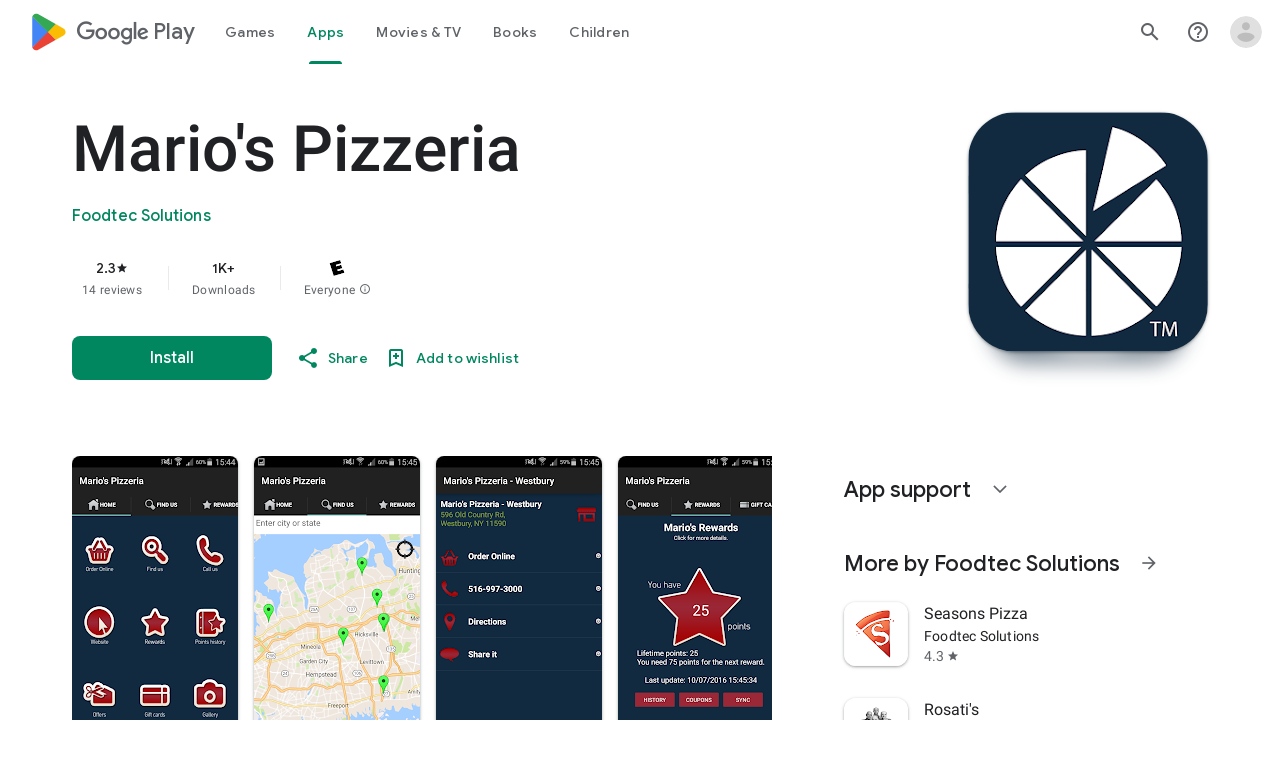

--- FILE ---
content_type: text/plain; charset=utf-8
request_url: https://play.google.com/play/log?format=json&authuser&proto_v2=true
body_size: -435
content:
["900000","1768775942128"]

--- FILE ---
content_type: text/javascript; charset=UTF-8
request_url: https://www.gstatic.com/_/boq-play/_/js/k=boq-play.PlayStoreUi.en_US.Ae3awK4TYmA.2021.O/ck=boq-play.PlayStoreUi.9kB7SD1bHDc.L.B1.O/am=GxZ3gD3vDwAASTDg98R_2BY/d=1/exm=A7fCU,ArluEf,BBI74,BVgquf,BfdUQc,EFQ78c,GkRiKb,IJGqxf,IZT63,IcVnM,JH2zc,JNoxi,JWUKXe,KUM7Z,LCkxpb,LEikZe,LvGhrf,MI6k7c,MdUzUe,MpJwZc,NkbkFd,NwH0H,O1Gjze,O6y8ed,OTA3Ae,PHUIyb,PrPYRd,QIhFr,RMhBfe,RQJprf,RqjULd,RyvaUb,SWD8cc,SdcwHb,SpsfSb,UUJqVe,Uas9Hd,Ulmmrd,V3dDOb,WO9ee,XVMNvd,Z5uLle,ZDZcre,ZwDk9d,_b,_tp,aTwUve,aW3pY,byfTOb,chfSwc,e5qFLc,fI4Vwc,fdeHmf,fl2Zj,gychg,hKSk3e,hc6Ubd,indMcf,j9sf1,jX6UVc,kJXwXb,kjKdXe,lazG7b,lpwuxb,lsjVmc,lwddkf,m9oV,mI3LFb,mdR7q,n73qwf,nKuFpb,oEJvKc,p3hmRc,pCKBF,pYCIec,pjICDe,pw70Gc,qTnoBf,qfGEyb,rpbmN,sJhETb,soHxf,t1sulf,tBvKNb,tKHFxf,vNKqzc,vrGZEc,w9hDv,wW2D8b,wg1P6b,ws9Tlc,xQtZb,xUdipf,ywOR5c,z5Gxfe,zBPctc,zbML3c,zr1jrb/excm=_b,_tp,appdetailsview/ed=1/wt=2/ujg=1/rs=AB1caFVQ5Bw4ZhtxE5wa_JTEKSyv40rS4A/ee=EVNhjf:pw70Gc;EmZ2Bf:zr1jrb;Hs0fpd:jLUKge;JsbNhc:Xd8iUd;K5nYTd:ZDZcre;LBgRLc:SdcwHb;Me32dd:MEeYgc;NJ1rfe:qTnoBf;NPKaK:SdcwHb;NSEoX:lazG7b;Pjplud:EEDORb;QGR0gd:Mlhmy;Rdd4dc:WXw8B;SNUn3:ZwDk9d;ScI3Yc:e7Hzgb;Uvc8o:VDovNc;YIZmRd:A1yn5d;a56pNe:JEfCwb;cEt90b:ws9Tlc;d0xV3b:KoEHyd;dIoSBb:SpsfSb;dowIGb:ebZ3mb;eBAeSb:zbML3c;iFQyKf:QIhFr;ikbPFc:UfnShf;lOO0Vd:OTA3Ae;nAu0tf:z5Gxfe;oGtAuc:sOXFj;pXdRYb:MdUzUe;qQEoOc:KUM7Z;qafBPd:yDVVkb;qddgKe:xQtZb;sgjhQc:bQAegc;wR5FRb:O1Gjze;wZnI8b:Oh9t6d;xqZiqf:BBI74;yEQyxe:TLjaTd;yxTchf:KUM7Z;zxnPse:GkRiKb/dti=1/m=dfkSTe
body_size: 7104
content:
"use strict";this.default_PlayStoreUi=this.default_PlayStoreUi||{};(function(_){var window=this;
try{
_.Fh(_.Tpa);
_.r("sOXFj");
var mza=class extends _.Qs{H(a){return a()}};_.Ms(_.Spa,mza);
_.u();
_.r("oGtAuc");
_.kya=new _.Ek(_.Tpa);
_.u();
var lya;lya=function(){var a=_.Ie(1);a=_.Ee(a,_.Fda);if(!_.De(a))return a};_.At=function(a,b){a&&_.bf.Jb().register(a,b)};_.mya=class extends _.Im{constructor(){super();this.soy=this.am=null;if(this.So()){var a=_.Jja(this.Hj(),[_.El,_.Dl]);a=_.Rg([a[_.El],a[_.Dl]]).then(function(b){this.soy=b[0];this.am=b[1]},null,this);this.wf(a)}this.Pa=lya()}wf(a){_.Hm(this,a)}Aq(a){return this.Pa.Aq(a)}getData(a){return this.Pa.getData(a)}CA(){}};
_.r("q0xTif");
var nya=function(a){const b=c=>{_.Rm(c)&&(_.Rm(c).Lc=null,_.lt(c,null));c.XyHi9&&(c.XyHi9=null)};b(a);a=a.querySelectorAll("[c-wiz]");for(let c=0;c<a.length;c++)b(a[c])};_.Es(_.Fm,_.Em);var oya,pya,qya,rya;oya=function(a){const b=a.hb();return(...c)=>a.Sa.H(()=>b(...c))};pya=function(a){const b=a.ka();return b?(...c)=>a.Sa.H(()=>b(...c)):b};qya=function(a,b,c){const d=a.am.Bq().H.createElement("div");a.La.Qq(d,b,c);return d.childNodes.length==1?d.firstChild:d};rya=function(a,b){const c=a.am.Bq().H.createElement("view-header");c.style.display="none";const d=pya(a);b=a.na()?b:{Ca:a.qa.getParams()};a.O()?a.La.Qq(c,d,b):(a=a.soy.qa(d,b),c.appendChild(a));return c};
_.Bt=class extends _.mya{static Na(){return{context:{V6:"FVxLkf"},service:{Tb:_.yt,component:_.rt,Hfa:_.kya}}}constructor(a){super();var b=a.context.V6;this.qa=b.yr;this.Ma=this.Wa=this.wa=null;this.La=a.service.Tb;this.Sa=a.service.Hfa;a=this.qa.ka.then(c=>{this.wa=c;this.Wa=this.qa.id.Ba(c,this.qa.getParams()).variant});b=b.lY.then(c=>{this.Ma=c});this.Fa=this.Fa.bind(this);this.wf(_.Rg([a,b]))}H(){return""}O(){return!1}Vj(){return this.qa}Oz(){var a=_.gb(this.Ma,this.Fa);a={Ca:this.qa.getParams(),
CX:this.qa.Ba,Aa:{E2:!1,Ca:this.qa.getParams(),ab:this.qa.id.qa,TL:this.qa.TG,Ya:this.H(),jsdata:_.hb(this.wa)},Hb:a,ona:this.Wa};Object.assign(a,this.wa||{});Object.assign(a,this.qa.H);Object.assign(a.Aa,this.qa.H);return a}Fa(a,b){return Array.isArray(a)?a.length!=1||(b=this.qa.id.O()[b],b&&b.vd)?_.cg(a,c=>c.Oz()):a[0].Oz():a.Oz()}ka(){return null}na(){return!1}render(){var a=this.Oz(),b=oya(this);b=this.O()?qya(this,b,a):this.soy.Qc(b,a);this.ka()&&(a=rya(this,a),b.appendChild(a));(a=this.qa.id.ka())&&
a.length>0&&a.forEach(()=>{});this.qa.rendered(b);return b}Ba(){return this.soy.O(oya(this),this.Oz())}CA(a){var b=this.Oz();const c=oya(this);nya(a);this.La.wi(a,c,b);this.Vj().rendered(a);this.ka()&&(b=rya(this,b),b=(new _.rn(b)).tc(),_.hh(_.gh(a).body,"nHjqDd",b))}};_.At(_.zt,_.Bt);
_.u();
_.BFa=_.x("yNB6me",[_.zt]);
_.lGa=_.x("dfkSTe",[_.zt]);
_.nGa=_.x("qqarmf",[_.zt]);
_.pGa=_.x("FuzVxc",[_.zt]);
_.sGa=_.x("I8lFqf",[_.zt]);
var KLc,LLc,MLc,NLc,OLc,PLc,QLc,RLc,SLc,TLc,ULc,VLc,WLc,XLc,V1,YLc,ZLc,$Lc,aMc,bMc,cMc,dMc,eMc,fMc,gMc,hMc,jMc,kMc,lMc,mMc,nMc,oMc,pMc,qMc,rMc,sMc;KLc=function(a,b){return _.hj(a,b)};LLc=function(a){return _.H(a,2)};MLc=class extends _.v{constructor(a){super(a)}jc(){return _.I(this,2)}qc(a){return _.Nj(this,2,a)}};NLc=function(a){return _.G(a,MLc,4)};OLc=class extends _.v{constructor(a){super(a)}H(){return _.H(this,1)}O(){return _.H(this,2)}ka(){return _.G(this,_.Ov,3)}};PLc=class extends _.v{constructor(a){super(a)}};
QLc=class extends _.v{constructor(a){super(a)}jc(){return _.I(this,1)}qc(a){return _.Nj(this,1,a)}};RLc=[2,6,7];SLc=[4,5];TLc=class extends _.v{constructor(a){super(a)}};ULc=function(a){return _.cj(a,TLc,1,_.Wi())};VLc=class extends _.v{constructor(a){super(a)}};WLc=class extends _.v{constructor(a){super(a)}};XLc=[2,3];V1=function(a){return _.J(a,OLc,3,XLc)};YLc=function(a){a.ma("data-mt","8F6486BF-D2A5-410E-91C9-E13489332881")};
$Lc=function(a){a.open("li","zX8WCb");a.ha(ZLc||(ZLc=["role","separator"]));a.ma("class"," VfPpkd-StrnGf-rymPhb-clz4Ic");a.W();a.Da()};aMc=function(a,b){const c=_.BN(d=>{YLc(d);_.Z()&&_.CN(d,_.zN())});_.KN(a,b,!1,!1,void 0,"VfPpkd-rymPhb-Abojl jDawJf",c)};bMc=function(a,b,c){c="VfPpkd-rymPhb-Abojl"+(c?" "+c:"");const d=_.BN(e=>{YLc(e);_.Z()&&_.CN(e,_.zN())});_.LN(a,b,void 0,c,d)};_.iMc=class extends _.v{constructor(a){super(a)}};
rMc=function(a){a.open("div","XmLLac");a.ha(nMc||(nMc=["class","pib0Be"]));a.W();a.va("a","pMmnn");a.ha(oMc||(oMc="href https://policies.google.com/privacy target _blank class Afmgcd".split(" ")));a.W();a.text(_.Hk("Privacy Policy"));a.close();a.va("span","oJDiv");a.ha(pMc||(pMc=["class","j55CI"]));a.W();a.text(" \u2022 ");a.close();a.va("a","JkHYte");a.ha(qMc||(qMc="href https://myaccount.google.com/termsofservice target _blank class Afmgcd".split(" ")));a.W();a.text(_.Hk("Terms of Service"));a.close();
a.Da()};
sMc=function(a,b,c,d,e,f){const g=a.ID,h=a.hu,k=_.Mt(f??e);_.AV(b,{Ca:c,Aa:d,jscontroller:"IJGqxf",jsaction:"FzgWvd:fmKhsb;iFFCZc:nixEK;",body:_.Y(l=>{l.open("div","Kg4Xbd");l.W();var n=_.ZU(g?.H())??_.ZU(V1(k)?.ka())??"";const q=_.dN(n,_.PM(_.TM(_.SM(_.RM(_.QM(new _.UM,!0),!0),!0),!0),32)),t=_.dN(n,_.PM(_.TM(_.SM(_.RM(_.QM(new _.UM,!0),!0),!0),!0),64)),w=_.BN(B=>{B.ma("srcset",q+" 1x, "+t+" 2x")}),y=g==null;n=_.BN(B=>{B.ma("jslog","219258; 1:3160; track:click")});const z=_.Y(B=>{const F=_.Y(ba=>
{q?(ba.U("fH8Dkf"),_.MN(ba,q,"VfPpkd-kBDsod WrEZCd",w)):(ba.U("JfQXie"),_.YN(ba,"account_circle","AX0y7c"));ba.V()});var K="";if(V1(k)){var Q="Google Account: "+(y?V1(k)?.H():_.Mt(g).getName()??"")+" ("+(y?V1(k)?.O():h??"")+")";K+=Q}else K+="Open account menu";Q=_.BN(ba=>{_.ttb(ba);_.CN(ba,_.zN(""))});B.U("v3zBHc");_.XN(a,B,K,F,q?"PeWVCc":"",void 0,void 0,void 0,Q,void 0,void 0,void 0,void 0,void 0,void 0,void 0,void 0,void 0,!0);B.V()}),E=_.Y(B=>{const F=_.Y(K=>{if(V1(k)){K.open("div","anSVp");K.ha(jMc||
(jMc=["class","YQy4vd"]));K.W();K.va("img","JuPYVb");K.ha(kMc||(kMc=["class","jCQ2Zb"]));K.ma("src",_.Aq(q));_.CN(K,_.zN(w));K.ma("alt","Profile");K.W();K.close();K.va("div","r9Haqd");K.W();K.va("div","luoiVb");K.ha(lMc||(lMc=["class","ItxEje"]));K.W();K.print(y?V1(k)?.H():_.Mt(g).getName()??"");K.close();K.va("div","Fo0hbe");K.ha(mMc||(mMc=["class","JauZY"]));K.W();K.print(y?V1(k)?.O():h??"");K.close();K.close();K.close();var Q=_.BN(U=>{var fa=U.ma;var qa=NLc(V1(k));qa=_.G(qa,_.Ov,1);fa.call(U,"data-href",
""+_.ZU(qa));U.ma("data-target","_blank")});K.U("BxaO9");_.ON(K,LLc(NLc(V1(k))),void 0,void 0,"BYi1pe",void 0,Q);K.V()}else if(_.J(k,WLc,2,XLc)){Q=_.Y(U=>{const fa=_.Y(qa=>{qa.U("lND1fc");var wa=wa===void 0?"":wa;qa.open("svg","SRyYyc");qa.ha(cMc||(cMc="xmlns;http://www.w3.org/2000/svg;height;24px;viewBox;0 0 24 24;width;24px".split(";")));qa.ma("class",wa);qa.W();qa.va("path","aZXvD");qa.ha(dMc||(dMc=["d","M22.56 12.25c0-.78-.07-1.53-.2-2.25H12v4.26h5.92c-.26 1.37-1.04 2.53-2.21 3.31v2.77h3.57c2.08-1.92 3.28-4.74 3.28-8.09z",
"fill","#4285F4"]));qa.W();qa.close();qa.va("path","fQ4GJb");qa.ha(eMc||(eMc=["d","M12 23c2.97 0 5.46-.98 7.28-2.66l-3.57-2.77c-.98.66-2.23 1.06-3.71 1.06-2.86 0-5.29-1.93-6.16-4.53H2.18v2.84C3.99 20.53 7.7 23 12 23z","fill","#34A853"]));qa.W();qa.close();qa.va("path","hsDDD");qa.ha(fMc||(fMc=["d","M5.84 14.09c-.22-.66-.35-1.36-.35-2.09s.13-1.43.35-2.09V7.07H2.18C1.43 8.55 1 10.22 1 12s.43 3.45 1.18 4.93l2.85-2.22.81-.62z","fill","#FBBC05"]));qa.W();qa.close();qa.va("path","oRRIIb");qa.ha(gMc||(gMc=
["d","M12 5.38c1.62 0 3.06.56 4.21 1.64l3.15-3.15C17.45 2.09 14.97 1 12 1 7.7 1 3.99 3.47 2.18 7.07l3.66 2.84c.87-2.6 3.3-4.53 6.16-4.53z","fill","#EA4335"]));qa.W();qa.close();qa.va("path","OyygD");qa.ha(hMc||(hMc=["d","M1 1h22v22H1z","fill","none"]));qa.W();qa.close();qa.Da();qa.V()});U.U("NY8Lqf");bMc(U,fa);U.V()});var ba=_.BN(U=>{var fa=U.ma;var qa=_.J(k,WLc,2,XLc);qa=_.G(qa,_.Ov,1);fa.call(U,"data-href",""+_.ZU(qa));U.ma("data-add-continue-url-param","true")});K.U("I5j07c");_.ON(K,"Sign in with Google",
Q,void 0,void 0,void 0,ba);K.V()}Q=ULc(_.G(k,VLc,1));ba=Q.length;for(let U=0;U<ba;U++){var ha=Q[U];K.Ec("ZKG7xe-"+U);$Lc(K);K.Ic();ha=_.cj(ha,QLc,1,_.Wi());const fa=ha.length;for(let qa=0;qa<fa;qa++){const wa=ha[qa],Ja=_.Y(wb=>{if(_.yj(wa,6,RLc)){wb.U("mgNgod");var Vb=_.yj(wa,6,RLc);aMc(wb,Vb);wb.V()}else _.EN(_.YU(_.J(wa,_.$v,7,RLc)))&&(wb.U("JST16c"),Vb=_.YU(_.J(wa,_.$v,7,RLc)),bMc(wb,Vb,"JyVPdd"),wb.V())}),Fa=_.BN(wb=>{wb.ma("data-href",""+_.ZU(_.G(wa,_.Ov,3)));_.kj(wa,11)&&wb.ma("data-navigation",
"server");_.kj(wa,9)&&wb.ma("data-add-continue-url-param","true");if(_.G(wa,PLc,10)){var Vb=_.G(wa,PLc,10);if(_.nj(Vb,1)){Vb=wb.ma;var Gb=_.G(wa,PLc,10);Gb=_.nj(Gb,1);Vb.call(wb,"jslog","178829; 1:"+Gb+"; track:click;")}}});K.Ec("lpA9lb-"+U+"-"+qa);_.ON(K,_.H(wa,1),Ja,_.kj(wa,8)?_.UN(_.Ph(KLc(wa,_.Ti(wa,SLc,5)))):"",void 0,"ffeky",Fa);K.Ic()}}K.U("QifnKb");$Lc(K);K.V();K.U("yrdMLb");rMc(K);K.V()});B.U("nV3rn");_.mtb(a,B,F,"Account menu","ydGPV","Ll1HQd",void 0,!0,void 0,!0);B.V()});l.U("PSDvFc");
_.ptb(a,l,z,E,void 0,void 0,!0,n);l.V();l.close()})})};_.tMc=function(a,b,c){sMc(c??{},a,b.Ca,b.Aa,b.e9,b.f9)};_.tMc.Ha=_.M;_.uMc=()=>({variant:null,Xa:[],Za:{}});var W1=class extends _.v{constructor(a){super(a)}};W1.prototype.ua="NUAMvf";new _.C(W1);new _.C(_.YX);_.Io.EkPGVc=_.Ho;var vMc=new _.If("Qu3lde",_.YX,W1,[_.Tk,!0,_.Uk,"/PlayStoreDataService.GetProfileMenuInfo"]);var wMc,xMc;wMc=function(a,b,c){a=c||{};b=a.Qa||"rpc";c=new W1;var d={fatal:!1,te:["ptiYyf"],Gb:[{key:_.at,value:new _.WE},{key:_.bt,value:new _.WE}]};let e;for(e in a)d[e]=a[e];return{wb:vMc,Qa:b,Fb:c,metadata:d}};xMc=function(a,b,c){a=c||{};b=a.Qa||"rpc";c=new W1;_.Fj(c,2,!0);var d={fatal:!1,te:["h23ySe"],Gb:[{key:_.at,value:new _.WE},{key:_.bt,value:new _.WE}]};let e;for(e in a)d[e]=a[e];return{wb:vMc,Qa:b,Fb:c,metadata:d}};
_.yMc=_.cC({ab:!1,name:"vWsi9c",Ya:_.BFa,params:{ctor:_.iMc},nb:[],data:{e9:wMc,mpa:_.VE(wMc),f9:xMc,npa:_.VE(xMc)},mb:_.uMc,kb:{},children:{}});
_.kQc=class extends _.v{constructor(a){super(a)}H(){return _.sj(this,1,1)}O(){return _.oj(this,2)}};_.lQc=()=>({variant:null,Xa:[],Za:{}});_.mQc=_.cC({ab:!0,name:"JfmpUc",Ya:_.nGa,params:{ctor:_.kQc},nb:[],data:{Jo:function(){}},mb:_.lQc,kb:{},children:{}});
var oQc,pQc,qQc,rQc,sQc,tQc,uQc,vQc,wQc,xQc,yQc,zQc,AQc,BQc,CQc,DQc,EQc,FQc,GQc,HQc;_.nQc=class extends _.v{constructor(a){super(a)}};
BQc=function(a,b,c,d,e,f){b.open("div","ifJdEe");b.ma("class",e?"fWLDob":"FfLSic");b.W();f?(b.open("div","oYlzzd"),b.ha(xQc||(xQc=["class","VnJy5c"])),b.W(),b.U("ZnOmob"),_.cV(a,b,32,32,void 0,f,"OWBiB",!0),b.V(),b.close(),b.open("div","lSvrVd"),b.ha(yQc||(yQc=["class","qfH6Df"])),b.W(),b.print(c),b.print(d)):(b.open("div","Nuomkb"),b.ha(zQc||(zQc=["class","VnJy5c"])),b.W(),b.U("nC7Kb"),_.KN(b,e?"history":"search",void 0,void 0,void 0,"dbAtlf"),b.V(),b.close(),b.open("div","aApfD"),b.ha(AQc||(AQc=
["class","qfH6Df"])),b.W(),b.print(c));b.close();b.Da()};
FQc=function(a,b,c,d,e,f,g,h,k,l,n,q){b.open("li","iq92vb");b.ha(vQc||(vQc="class,YVhSle,role,option,jsaction,click:yaxEMb; mouseover:KC7Teb; mouseleave:n7h1o;,jsname,ldDtVd".split(",")));b.ma("id",h+"-"+g);b.ma("data-display-text",c+d+e);b.ma("data-index",""+g);b.ma("aria-selected",""+f);b.W();f=_.Y(t=>{const w=_.Y(z=>{z.U("FriyHb");z.open("div","zilhs");z.ha(CQc||(CQc=["class","WuMlDe"]));z.W();z.print(c);z.va("b","PwmUBd");z.ha(DQc||(DQc=["class","XPmdRc"]));z.W();z.print(d);z.close();z.print(e);
z.Da();z.V()}),y=_.Y(z=>{z.U("YC9t9b");z.open("div","hZIixf");z.ha(EQc||(EQc=["class","oWSyie"]));z.W();n!=null&&(z.print(n),z.U("yddLM"),_.KN(z,"star_rate",void 0,void 0,void 0,"sRzXp"),z.V());z.Da();z.V()});t.U("qo89v");BQc(a,t,w,y,k,l);t.V()});q?(g=_.BN(t=>{t.ma("tabindex","-1")}),b.U("LBcuad"),_.O0(b,{navigation:q,Ea:"QTWoUe",content:f,attributes:g},a),b.V()):b.print(f);b.open("div","E7TWR");b.ha(wQc||(wQc="class,NGOzcb,jsaction,click:gb9M9; mousedown:iZIFgc; touchstart:iZIFgc;,jsname,Ir3x4c".split(",")));
b.ma("data-display-text",c+d+e);b.W();b.U("iEgyNd");_.KN(b,"north_west",void 0,void 0,void 0,"UzumSc");b.V();b.close();b.Da()};
GQc=function(a,b){const c=this.Xc;var d=this.H;const e=this.na,f=this.O,g=this.ka;var h=this.qa,k=b.Xs;const l=b.mf;b=_.JM();a.open("div","Kyi96e");a.ha(oQc||(oQc="jsaction click:mLt3mc;rcuQ6b:YOF2ad;qako4e:YOF2ad;kT0ch:s8Aiuc role combobox aria-haspopup listbox".split(" ")));a.ma("class","hQnXo"+(d?" sMVRZe":""));a.ma("jscontroller","q0NEmc");a.ma("aria-expanded",""+d);d&&a.ma("aria-controls",b);d&&a.ma("aria-owns",b);a.W();a.U("sUrs2b");a.open("div","dIu99");a.W();a.va("label","sndXrf");a.ha(pQc||
(pQc=["class","ePyrDc"]));a.W();a.va("div","B6vHxd");a.ha(qQc||(qQc=["class","j1R2Me"]));a.W();a.U("D2efMc");_.KN(a,"search",void 0,void 0,void 0,"Ic6Vy");a.V();a.close();a.va("div","vrScbe");a.ha(rQc||(rQc="class UJwHBc jsname t9v86 jsaction click:m8lR2c;".split(" ")));a.W();a.U("y7lmnb");_.KN(a,"west",void 0,void 0,void 0,"opB26b");a.V();a.close();let n="";switch(k){case 1:n+="Search for apps & games";break;case 9:k="";k=l?.H()?k+"Search Movies & TV":k+"Search Movies";n+=k;break;case 5:n+="Search Books";
break;default:n+="Search for apps & games"}k=n;a.va("input","Hh4asb");a.ha(sQc||(sQc="class{HWAcU{jsname{oA4zhb{jsaction{input:atZ8Pd; click:mLt3mc,quipkb; keydown:duASZc{autocomplete{off{aria-autocomplete{list{type{text".split("{")));a.ma("aria-label","Search Google Play");g>=0&&a.ma("aria-activedescendant",b+"-"+g);a.ma("placeholder",k);a.W();a.close();h!=null&&h.length>0&&(a.open("div","ZN6Dbd"),a.ha(tQc||(tQc="class XLWCmc jsname YQKB2b jsaction click:jiNRsc;".split(" "))),a.W(),a.U("X2CH6c"),
_.KN(a,"clear",void 0,void 0,void 0,"VFjhDf"),a.V(),a.close());a.close();a.Da();a.V();if(d){a.U("Ag8Jv");a.open("ul","VtAogf");a.ha(uQc||(uQc=["class","H3UN0","role","listbox"]));a.ma("id",b);a.W();d=e.length;for(h=0;h<d;h++)k=e[h],a.U("c9Ybp"),FQc(c,a,k.prefix,k.match,k.suffix,h===g,h,b,!0),a.V();d=f.length;for(h=0;h<d;h++)k=f[h],a.U("iztnZb"),FQc(c,a,k.prefix,k.match,k.suffix,h+e.length===g,h+e.length,b,!1,_.G(k.xy,_.Qv,2),_.Ri(k.xy,10,void 0,void 0,_.tc),k.xy.Yb()),a.V();a.Da();a.V()}a.Da()};
HQc=function(a,b,c,d,e){_.AV(b,{Ea:"QvOuef",Ca:c,Aa:d,body:_.Y(f=>{f.U("oxorXb");var g={Xs:_.sj(c,1,1),mf:e};f.oc(_.dPc,"Kyi96e","div",g,a,GQc);f.V()})})};_.IQc=function(a,b,c){HQc(c,a,b.Ca,b.Aa,b.mf)};_.IQc.Ha=_.M;_.JQc=()=>({variant:null,Xa:[],Za:{}});var KQc;KQc=function(a,b,c){a=c||{};b=a.Qa||"rpc";c=new _.DG;var d={fatal:!1,Gb:[{key:_.at,value:new _.WE},{key:_.bt,value:new _.WE}]};let e;for(e in a)d[e]=a[e];return{wb:_.EG,Qa:b,Fb:c,metadata:d}};_.LQc=_.cC({ab:!1,name:"OhtnEd",Ya:_.pGa,params:{ctor:_.nQc},nb:[],data:{mf:KQc,mM:_.VE(KQc)},mb:_.JQc,kb:{},children:{}});
var NQc;_.MQc=class extends _.v{constructor(a){super(a)}};NQc=function(a,b,c,d,e){_.AV(b,{Ca:c,Aa:d,body:_.Y(f=>{f.U("kJSOLb");_.cOc(a,f,e.H(),_.sj(c,1,1));f.V()})})};_.OQc=function(a,b,c){NQc(c,a,b.Ca,b.Aa,b.Jo)};_.OQc.Ha=_.M;_.PQc=()=>({variant:null,Xa:[],Za:{}});_.QQc=_.cC({ab:!0,name:"qJGTve",Ya:_.sGa,params:{ctor:_.MQc},nb:[],data:{Jo:function(){}},mb:_.PQc,kb:{},children:{}});
_.r("dfkSTe");
_.a2.prototype.H=_.aa(474,function(){return _.oj(this,3)});var RQc=function(a,b){_.Pj(a,1,b)},SQc=function(a,b){_.Fj(a,2,b)},TQc=function(a,b){_.Pj(a,1,b)},UQc=class extends _.v{constructor(a){super(a)}getId(){return _.sj(this,1,1)}H(){return _.nj(this,1)}Yb(){return _.G(this,_.Vv,2)}Ga(){return _.I(this,3)}Ja(){return _.H(this,3)}};UQc.prototype.ua="c7uwzc";var VQc=class extends _.v{constructor(a){super(a)}H(){return _.cj(this,UQc,1,_.Wi())}};VQc.prototype.ua="tjNwSb";
var WQc,XQc,YQc,ZQc,$Qc=function(a,b,c,d,e,f,g){b.open("div","jMdBnf");_.CN(b,_.zN(d));b.W();d=_.Y(k=>{k.U("MmT8u");_.KN(k,e,void 0,void 0,void 0,"r9optf");k.V()});const h=_.BN(k=>{g&&_.CN(k,_.zN(""))});b.U("z7kyrc");_.XN(a,b,c,d,void 0,void 0,f,void 0,h,void 0,void 0,void 0,void 0,void 0,void 0,void 0,void 0,void 0,!0);b.V();b.Da()},aRc=function(a,b){const c=b.nm,d=_.BN(e=>{e.ma("jscontroller","IcVnM");e.ma("jsaction","rcuQ6b:ewIngf;JIbuQc:L1KARc")});$Qc(b,a,"Help Center",d,"help_outline",c!=="he"&&
c!=="iw","helpButton")},bRc=function(a,b){const c=_.BN(d=>{d.ma("jsaction","JIbuQc:bWGA9c;")});$Qc(b,a,"Search",c,"search",void 0,"searchButton")},cRc=function(a,b){const c=this.Xc;var d=this.H,e=b.Ca;const f=b.Hb;b=b.disable;a.open("header","saioed");a.ha(XQc||(XQc=["jsaction","rcuQ6b:npT2md;KwkHzf:IPLOJd;tGMTLb:T1PkR;","role","banner"]));a.ma("class","S3WLMd "+(d?" QKrU5e":""));a.ma("jscontroller","ArluEf");a.W();a.va("nav","iT61ie");a.ha(YQc||(YQc=["class","oPjgQb"]));a.ma("aria-label","Page Header");
a.W();a.U("ZS1W6b");d=_.sj(e,4);var g=_.sj(e,6),h=_.ZU(_.G(e,_.Ov,7));const k=c.de,l=(0,_.eq)("/store/games");a.open("a","NX4XQb");a.ma("href",b&&k.H()!==1?"#":_.zq(h??l));a.ma("aria-label","Google Play logo");a.ma("class","f0UV3d"+(d===2?" SwliHe":""));a.W();a.U("ZMSRTb");_.oq("Ta",g)(a,null,c);a.V();a.Da();a.V();a.U("tFT7I");b=_.sj(e,2);d=_.sj(e,4);switch(b){case 1:d!==1&&(a.U("yCPj9"),_.OQc(a,f.ZM,c),a.V());break;case 2:a.U("pVWWoe"),_.IQc(a,f.KU,c),a.V()}a.V();a.U("VRSFXb");b=_.sj(e,2);a.open("div",
"xnSAue");a.ha(ZQc||(ZQc=["class","oc9n0c"]));a.W();b!==0&&(b!==2&&b!==3&&(a.U("htcYpe"),bRc(a,c),a.V()),a.U("RvEUXb"),aRc(a,c),a.V());a.U("HzPIS");_.tMc(a,f.wO,c);a.V();a.Da();a.V();a.close();a.U("QJiTm");e={Ln:_.sj(e,4),Sn:f.Sn};_.oq("Ra")(a,e,c);a.V();a.Da()},dRc=function(a,b,c,d,e){const f=_.BN(g=>{g.ma("id","kO001e")});_.AV(b,{Ca:c,Aa:d,attributes:f,body:_.Y(g=>{g.U("T2hYfb");var h={Ln:_.sj(c,4),Sn:e.Sn};_.oq("Sa")(g,h,a);g.V();g.U("GF4ZMd");h={Ca:c,Hb:e,disable:_.Sj(c,8)};g.oc(_.BPc,"saioed",
"header",h,a,cRc);g.V();g.U("CUNjjc");g.open("div","MC0Chf");g.ha(WQc||(WQc=["jsaction","o3VKB:eQqUMb"]));g.ma("jscontroller","BfdUQc");g.W();g.Da();g.V()})})},eRc=function(a,b,c){dRc(c,a,b.Ca,b.Aa,b.Hb)};eRc.Ha=_.M;var fRc=function(a,b,c){const d=c.m3;b.Ca.H()||d?.H()==null||(a.U("zzI2Pe"),_.Y1(c,a,d.H()),a.V())};fRc.Ha=_.M;var gRc={wO:{},Sn:{Jo:a=>a&&a.Jo||void 0},KU:{},ZM:{Jo:a=>a&&a.Jo||void 0}};var hRc=class extends _.v{constructor(a){super(a)}};hRc.prototype.ua="OG6gu";new _.C(hRc);new _.C(VQc);_.Io.tjNwSb=_.Ho;_.W(VQc,UQc,function(a){return a.H()});var iRc=new _.If("T6C6Se",VQc,hRc,[_.Tk,!0,_.Uk,"/PlayStoreDataService.GetCorpusMenuDetail"]);var jRc=_.cC({ab:!0,name:"BHlSfb",Ya:_.lGa,params:{ctor:_.a2},nb:[],data:{Jo:function(a,b,c){a=c||{};b=a.Qa||"rpc";c=new hRc;var d={fatal:!0,Gb:[{key:_.at,value:new _.WE},{key:_.bt,value:new _.WE}]};let e;for(e in a)d[e]=a[e];return{wb:iRc,Qa:b,Fb:c,metadata:d}}},mb:()=>({variant:null,Xa:[],Za:{wO:_.uMc,Sn:_.lQc,KU:_.JQc,ZM:_.PQc}}),kb:gRc,children:{wO:{id:_.yMc,name:"T8odlb",qb:function(){return{Ca:new _.iMc,id:_.yMc,name:"T8odlb"}}},Sn:(()=>{const a=gRc.Sn;return{id:_.mQc,name:"Exs87c",Oa:a,qb:function(b,
c,d){c=new _.kQc;_.Sj(b,5)&&SQc(c,_.oj(b,5));_.ew(b,1)&&RQc(c,_.sj(b,1,1));return{Ca:c,id:_.mQc,name:"Exs87c",Oa:a,Db:function(){return d.then(function(e){let f={};for(let g in a)f[g]=a[g](e);return f})}}}}})(),KU:{id:_.LQc,name:"X6qTxd",qb:function(a){var b=new _.nQc;_.ew(a,1)&&(a=_.sj(a,1,1),_.Pj(b,1,a));return{Ca:b,id:_.LQc,name:"X6qTxd"}}},ZM:(()=>{const a=gRc.ZM;return{id:_.QQc,name:"cCuJ4",Oa:a,qb:function(b,c,d){c=new _.MQc;_.ew(b,1)&&TQc(c,_.sj(b,1,1));return{Ca:c,id:_.QQc,name:"cCuJ4",Oa:a,
Db:function(){return d.then(function(e){let f={};for(let g in a)f[g]=a[g](e);return f})}}}}})()}});_.At(_.lGa,class extends _.Bt{constructor(a){super(a.Ta)}H(){return"dfkSTe"}O(){return!0}hb(){return eRc}ka(){return fRc}});_.gt.dfkSTe=jRc;
_.u();
}catch(e){_._DumpException(e)}
}).call(this,this.default_PlayStoreUi);
// Google Inc.
